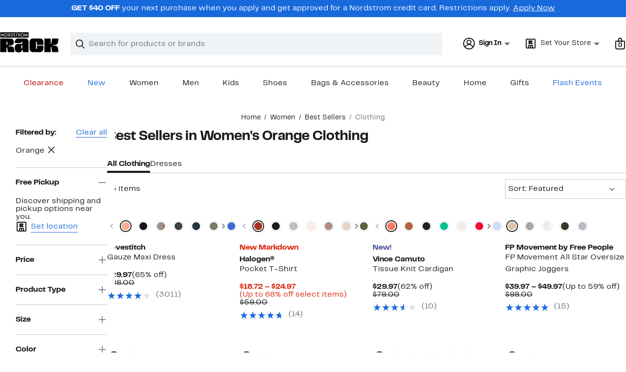

--- FILE ---
content_type: text/css
request_url: https://www.nordstromrack.com/static/nordstromrack/fonts/global-rack.css
body_size: -272
content:
@font-face {
    font-family: "Rack Sans";
    src: url("RackSans-Bold.woff2") format("woff2"),
    url("RackSans-Bold.woff") format("woff");
    font-weight: bold;
    font-display: swap;
}

@font-face {
    font-family: "Rack Sans";
    src: url("RackSans-Regular.woff2") format("woff2"),
    url("RackSans-Regular.woff") format("woff");
    font-display: swap;
}